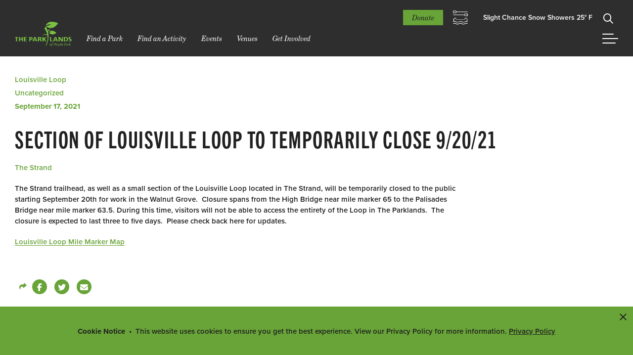

--- FILE ---
content_type: text/html; charset=UTF-8
request_url: https://theparklands.org/louisville-loop-closure/
body_size: 15811
content:
<!doctype html>


<html xmlns="http://www.w3.org/1999/xhtml" lang="en-US">
<head>
<!-- Google Tag Manager -->
<script>(function(w,d,s,l,i){w[l]=w[l]||[];w[l].push({'gtm.start':
new Date().getTime(),event:'gtm.js'});var f=d.getElementsByTagName(s)[0],
j=d.createElement(s),dl=l!='dataLayer'?'&l='+l:'';j.async=true;j.src=
'https://www.googletagmanager.com/gtm.js?id='+i+dl;f.parentNode.insertBefore(j,f);
})(window,document,'script','dataLayer','GTM-KXP2SBX');</script>
<!-- End Google Tag Manager -->
		<meta name="viewport" content="width=device-width, initial-scale=1.0">
	<meta http-equiv="Content-Type" content="text/html; charset=UTF-8">
<script type="text/javascript">
/* <![CDATA[ */
var gform;gform||(document.addEventListener("gform_main_scripts_loaded",function(){gform.scriptsLoaded=!0}),document.addEventListener("gform/theme/scripts_loaded",function(){gform.themeScriptsLoaded=!0}),window.addEventListener("DOMContentLoaded",function(){gform.domLoaded=!0}),gform={domLoaded:!1,scriptsLoaded:!1,themeScriptsLoaded:!1,isFormEditor:()=>"function"==typeof InitializeEditor,callIfLoaded:function(o){return!(!gform.domLoaded||!gform.scriptsLoaded||!gform.themeScriptsLoaded&&!gform.isFormEditor()||(gform.isFormEditor()&&console.warn("The use of gform.initializeOnLoaded() is deprecated in the form editor context and will be removed in Gravity Forms 3.1."),o(),0))},initializeOnLoaded:function(o){gform.callIfLoaded(o)||(document.addEventListener("gform_main_scripts_loaded",()=>{gform.scriptsLoaded=!0,gform.callIfLoaded(o)}),document.addEventListener("gform/theme/scripts_loaded",()=>{gform.themeScriptsLoaded=!0,gform.callIfLoaded(o)}),window.addEventListener("DOMContentLoaded",()=>{gform.domLoaded=!0,gform.callIfLoaded(o)}))},hooks:{action:{},filter:{}},addAction:function(o,r,e,t){gform.addHook("action",o,r,e,t)},addFilter:function(o,r,e,t){gform.addHook("filter",o,r,e,t)},doAction:function(o){gform.doHook("action",o,arguments)},applyFilters:function(o){return gform.doHook("filter",o,arguments)},removeAction:function(o,r){gform.removeHook("action",o,r)},removeFilter:function(o,r,e){gform.removeHook("filter",o,r,e)},addHook:function(o,r,e,t,n){null==gform.hooks[o][r]&&(gform.hooks[o][r]=[]);var d=gform.hooks[o][r];null==n&&(n=r+"_"+d.length),gform.hooks[o][r].push({tag:n,callable:e,priority:t=null==t?10:t})},doHook:function(r,o,e){var t;if(e=Array.prototype.slice.call(e,1),null!=gform.hooks[r][o]&&((o=gform.hooks[r][o]).sort(function(o,r){return o.priority-r.priority}),o.forEach(function(o){"function"!=typeof(t=o.callable)&&(t=window[t]),"action"==r?t.apply(null,e):e[0]=t.apply(null,e)})),"filter"==r)return e[0]},removeHook:function(o,r,t,n){var e;null!=gform.hooks[o][r]&&(e=(e=gform.hooks[o][r]).filter(function(o,r,e){return!!(null!=n&&n!=o.tag||null!=t&&t!=o.priority)}),gform.hooks[o][r]=e)}});
/* ]]> */
</script>


	<link rel="pingback" href="https://theparklands.org/wp/xmlrpc.php" />
	
    <script src="https://kit.fontawesome.com/15caa5e93e.js" crossorigin="anonymous"></script>
    
    <link rel="apple-touch-icon" sizes="180x180" href="https://theparklands.org/app/themes/mightily/dist/assets/img/favicon/apple-touch-icon.png">
	<link rel="icon" type="image/png" sizes="32x32" href="https://theparklands.org/app/themes/mightily/dist/assets/img/favicon/favicon-32x32.png">
	<link rel="icon" type="image/png" sizes="16x16" href="https://theparklands.org/app/themes/mightily/dist/assets/img/favicon/favicon-16x16.png">
	<link rel="manifest" href="https://theparklands.org/app/themes/mightily/dist/assets/img/favicon/site.webmanifest">
	<link rel="mask-icon" href="https://theparklands.org/app/themes/mightily/dist/assets/img/favicon/safari-pinned-tab.svg" color="#5bbad5">
	<meta name="msapplication-TileColor" content="#da532c">
	<meta name="theme-color" content="#ffffff">

    <meta name='robots' content='index, follow, max-image-preview:large, max-snippet:-1, max-video-preview:-1' />
<meta name="viewport" content="width=device-width,initial-scale=1" />

	<!-- This site is optimized with the Yoast SEO plugin v26.7 - https://yoast.com/wordpress/plugins/seo/ -->
	<title>Section of Louisville Loop to Temporarily Close 9/20/21 - The Parklands</title>
	<link rel="canonical" href="https://theparklands.org/louisville-loop-closure/" />
	<meta property="og:locale" content="en_US" />
	<meta property="og:type" content="article" />
	<meta property="og:title" content="Section of Louisville Loop to Temporarily Close 9/20/21 - The Parklands" />
	<meta property="og:url" content="https://theparklands.org/louisville-loop-closure/" />
	<meta property="og:site_name" content="The Parklands" />
	<meta property="article:publisher" content="https://www.facebook.com/theparklandsoffloydsfork/" />
	<meta property="article:published_time" content="2021-09-17T11:15:20+00:00" />
	<meta property="article:modified_time" content="2021-09-22T19:20:10+00:00" />
	<meta property="og:image" content="https://theparklands.org/app/uploads/2020/12/The-Parklands-OG-Image.jpg" />
	<meta property="og:image:width" content="1200" />
	<meta property="og:image:height" content="630" />
	<meta property="og:image:type" content="image/jpeg" />
	<meta name="author" content="aboggs@21cparks.org" />
	<meta name="twitter:card" content="summary_large_image" />
	<meta name="twitter:creator" content="@theparklands" />
	<meta name="twitter:site" content="@theparklands" />
	<meta name="twitter:label1" content="Written by" />
	<meta name="twitter:data1" content="aboggs@21cparks.org" />
	<script type="application/ld+json" class="yoast-schema-graph">{"@context":"https://schema.org","@graph":[{"@type":"Article","@id":"https://theparklands.org/louisville-loop-closure/#article","isPartOf":{"@id":"https://theparklands.org/louisville-loop-closure/"},"author":{"name":"aboggs@21cparks.org","@id":"https://theparklands.org/#/schema/person/6d06304e87d16621f13ea56f561309c7"},"headline":"Section of Louisville Loop to Temporarily Close 9/20/21","datePublished":"2021-09-17T11:15:20+00:00","dateModified":"2021-09-22T19:20:10+00:00","mainEntityOfPage":{"@id":"https://theparklands.org/louisville-loop-closure/"},"wordCount":7,"publisher":{"@id":"https://theparklands.org/#organization"},"inLanguage":"en-US"},{"@type":"WebPage","@id":"https://theparklands.org/louisville-loop-closure/","url":"https://theparklands.org/louisville-loop-closure/","name":"Section of Louisville Loop to Temporarily Close 9/20/21 - The Parklands","isPartOf":{"@id":"https://theparklands.org/#website"},"datePublished":"2021-09-17T11:15:20+00:00","dateModified":"2021-09-22T19:20:10+00:00","breadcrumb":{"@id":"https://theparklands.org/louisville-loop-closure/#breadcrumb"},"inLanguage":"en-US","potentialAction":[{"@type":"ReadAction","target":["https://theparklands.org/louisville-loop-closure/"]}]},{"@type":"BreadcrumbList","@id":"https://theparklands.org/louisville-loop-closure/#breadcrumb","itemListElement":[{"@type":"ListItem","position":1,"name":"Home","item":"https://theparklands.org/"},{"@type":"ListItem","position":2,"name":"Section of Louisville Loop to Temporarily Close 9/20/21"}]},{"@type":"WebSite","@id":"https://theparklands.org/#website","url":"https://theparklands.org/","name":"The Parklands","description":"","publisher":{"@id":"https://theparklands.org/#organization"},"potentialAction":[{"@type":"SearchAction","target":{"@type":"EntryPoint","urlTemplate":"https://theparklands.org/?s={search_term_string}"},"query-input":{"@type":"PropertyValueSpecification","valueRequired":true,"valueName":"search_term_string"}}],"inLanguage":"en-US"},{"@type":"Organization","@id":"https://theparklands.org/#organization","name":"The Parklands","url":"https://theparklands.org/","logo":{"@type":"ImageObject","inLanguage":"en-US","@id":"https://theparklands.org/#/schema/logo/image/","url":"https://theparklands.org/app/uploads/2020/12/The-Parklands-OG-Image.jpg","contentUrl":"https://theparklands.org/app/uploads/2020/12/The-Parklands-OG-Image.jpg","width":1200,"height":630,"caption":"The Parklands"},"image":{"@id":"https://theparklands.org/#/schema/logo/image/"},"sameAs":["https://www.facebook.com/theparklandsoffloydsfork/","https://x.com/theparklands","https://www.instagram.com/theparklandsoffloydsfork/","https://www.youtube.com/user/TheParklands1?feature=watch"]},{"@type":"Person","@id":"https://theparklands.org/#/schema/person/6d06304e87d16621f13ea56f561309c7","name":"aboggs@21cparks.org","image":{"@type":"ImageObject","inLanguage":"en-US","@id":"https://theparklands.org/#/schema/person/image/","url":"https://secure.gravatar.com/avatar/b87c177cef924f114b26c30ebcd9dfdeb0797344d673aaf5866aacb8010b6eb7?s=96&d=mm&r=g","contentUrl":"https://secure.gravatar.com/avatar/b87c177cef924f114b26c30ebcd9dfdeb0797344d673aaf5866aacb8010b6eb7?s=96&d=mm&r=g","caption":"aboggs@21cparks.org"},"url":"https://theparklands.org/author/aboggs21cparks-org/"}]}</script>
	<!-- / Yoast SEO plugin. -->


<link rel='dns-prefetch' href='//ajax.googleapis.com' />
<link rel='dns-prefetch' href='//cdnjs.cloudflare.com' />
<link rel='dns-prefetch' href='//use.typekit.net' />
<link href='//hb.wpmucdn.com' rel='preconnect' />
<link rel="alternate" title="oEmbed (JSON)" type="application/json+oembed" href="https://theparklands.org/wp-json/oembed/1.0/embed?url=https%3A%2F%2Ftheparklands.org%2Flouisville-loop-closure%2F" />
<link rel="alternate" title="oEmbed (XML)" type="text/xml+oembed" href="https://theparklands.org/wp-json/oembed/1.0/embed?url=https%3A%2F%2Ftheparklands.org%2Flouisville-loop-closure%2F&#038;format=xml" />
<style id='wp-img-auto-sizes-contain-inline-css' type='text/css'>
img:is([sizes=auto i],[sizes^="auto," i]){contain-intrinsic-size:3000px 1500px}
/*# sourceURL=wp-img-auto-sizes-contain-inline-css */
</style>
<style id='wp-emoji-styles-inline-css' type='text/css'>

	img.wp-smiley, img.emoji {
		display: inline !important;
		border: none !important;
		box-shadow: none !important;
		height: 1em !important;
		width: 1em !important;
		margin: 0 0.07em !important;
		vertical-align: -0.1em !important;
		background: none !important;
		padding: 0 !important;
	}
/*# sourceURL=wp-emoji-styles-inline-css */
</style>
<style id='classic-theme-styles-inline-css' type='text/css'>
/*! This file is auto-generated */
.wp-block-button__link{color:#fff;background-color:#32373c;border-radius:9999px;box-shadow:none;text-decoration:none;padding:calc(.667em + 2px) calc(1.333em + 2px);font-size:1.125em}.wp-block-file__button{background:#32373c;color:#fff;text-decoration:none}
/*# sourceURL=/wp-includes/css/classic-themes.min.css */
</style>
<link rel='stylesheet' id='mightily-css' href='https://theparklands.org/app/themes/mightily/dist/assets/css/style.min.css?ver=1695751231' type='text/css' media='all' />
<link rel='stylesheet' id='typekit-css' href='//use.typekit.net/pkd5ooe.css?ver=6.9' type='text/css' media='all' />
<link rel='stylesheet' id='slick-theme-css' href='//cdnjs.cloudflare.com/ajax/libs/slick-carousel/1.9.0/slick-theme.css?ver=6.9' type='text/css' media='all' />
<script type="text/javascript" src="//ajax.googleapis.com/ajax/libs/jquery/2.2.4/jquery.min.js?ver=2.2.4" id="jquery-js"></script>
<script type="text/javascript" src="https://cdnjs.cloudflare.com/ajax/libs/waypoints/4.0.1/jquery.waypoints.min.js?ver=6.9" id="waypoints-js"></script>
		<style type="text/css" id="wp-custom-css">
			.post-7847 .post-image {
display: none;
}
body.single-event .block.single.post figure.image {
	display: none;
}		</style>
		
<style id='global-styles-inline-css' type='text/css'>
:root{--wp--preset--aspect-ratio--square: 1;--wp--preset--aspect-ratio--4-3: 4/3;--wp--preset--aspect-ratio--3-4: 3/4;--wp--preset--aspect-ratio--3-2: 3/2;--wp--preset--aspect-ratio--2-3: 2/3;--wp--preset--aspect-ratio--16-9: 16/9;--wp--preset--aspect-ratio--9-16: 9/16;--wp--preset--color--black: #000000;--wp--preset--color--cyan-bluish-gray: #abb8c3;--wp--preset--color--white: #ffffff;--wp--preset--color--pale-pink: #f78da7;--wp--preset--color--vivid-red: #cf2e2e;--wp--preset--color--luminous-vivid-orange: #ff6900;--wp--preset--color--luminous-vivid-amber: #fcb900;--wp--preset--color--light-green-cyan: #7bdcb5;--wp--preset--color--vivid-green-cyan: #00d084;--wp--preset--color--pale-cyan-blue: #8ed1fc;--wp--preset--color--vivid-cyan-blue: #0693e3;--wp--preset--color--vivid-purple: #9b51e0;--wp--preset--color--yellow: #edbd6c;--wp--preset--color--light-yellow: #fef4e2;--wp--preset--color--green: #588c9a;--wp--preset--color--light-green: #dee8eb;--wp--preset--color--red: #ac463b;--wp--preset--color--light-red: #f4edeb;--wp--preset--color--grey: #686b79;--wp--preset--color--light-grey: #f7f8f9;--wp--preset--gradient--vivid-cyan-blue-to-vivid-purple: linear-gradient(135deg,rgb(6,147,227) 0%,rgb(155,81,224) 100%);--wp--preset--gradient--light-green-cyan-to-vivid-green-cyan: linear-gradient(135deg,rgb(122,220,180) 0%,rgb(0,208,130) 100%);--wp--preset--gradient--luminous-vivid-amber-to-luminous-vivid-orange: linear-gradient(135deg,rgb(252,185,0) 0%,rgb(255,105,0) 100%);--wp--preset--gradient--luminous-vivid-orange-to-vivid-red: linear-gradient(135deg,rgb(255,105,0) 0%,rgb(207,46,46) 100%);--wp--preset--gradient--very-light-gray-to-cyan-bluish-gray: linear-gradient(135deg,rgb(238,238,238) 0%,rgb(169,184,195) 100%);--wp--preset--gradient--cool-to-warm-spectrum: linear-gradient(135deg,rgb(74,234,220) 0%,rgb(151,120,209) 20%,rgb(207,42,186) 40%,rgb(238,44,130) 60%,rgb(251,105,98) 80%,rgb(254,248,76) 100%);--wp--preset--gradient--blush-light-purple: linear-gradient(135deg,rgb(255,206,236) 0%,rgb(152,150,240) 100%);--wp--preset--gradient--blush-bordeaux: linear-gradient(135deg,rgb(254,205,165) 0%,rgb(254,45,45) 50%,rgb(107,0,62) 100%);--wp--preset--gradient--luminous-dusk: linear-gradient(135deg,rgb(255,203,112) 0%,rgb(199,81,192) 50%,rgb(65,88,208) 100%);--wp--preset--gradient--pale-ocean: linear-gradient(135deg,rgb(255,245,203) 0%,rgb(182,227,212) 50%,rgb(51,167,181) 100%);--wp--preset--gradient--electric-grass: linear-gradient(135deg,rgb(202,248,128) 0%,rgb(113,206,126) 100%);--wp--preset--gradient--midnight: linear-gradient(135deg,rgb(2,3,129) 0%,rgb(40,116,252) 100%);--wp--preset--font-size--small: 13px;--wp--preset--font-size--medium: 20px;--wp--preset--font-size--large: 36px;--wp--preset--font-size--x-large: 42px;--wp--preset--spacing--20: 0.44rem;--wp--preset--spacing--30: 0.67rem;--wp--preset--spacing--40: 1rem;--wp--preset--spacing--50: 1.5rem;--wp--preset--spacing--60: 2.25rem;--wp--preset--spacing--70: 3.38rem;--wp--preset--spacing--80: 5.06rem;--wp--preset--shadow--natural: 6px 6px 9px rgba(0, 0, 0, 0.2);--wp--preset--shadow--deep: 12px 12px 50px rgba(0, 0, 0, 0.4);--wp--preset--shadow--sharp: 6px 6px 0px rgba(0, 0, 0, 0.2);--wp--preset--shadow--outlined: 6px 6px 0px -3px rgb(255, 255, 255), 6px 6px rgb(0, 0, 0);--wp--preset--shadow--crisp: 6px 6px 0px rgb(0, 0, 0);}:where(.is-layout-flex){gap: 0.5em;}:where(.is-layout-grid){gap: 0.5em;}body .is-layout-flex{display: flex;}.is-layout-flex{flex-wrap: wrap;align-items: center;}.is-layout-flex > :is(*, div){margin: 0;}body .is-layout-grid{display: grid;}.is-layout-grid > :is(*, div){margin: 0;}:where(.wp-block-columns.is-layout-flex){gap: 2em;}:where(.wp-block-columns.is-layout-grid){gap: 2em;}:where(.wp-block-post-template.is-layout-flex){gap: 1.25em;}:where(.wp-block-post-template.is-layout-grid){gap: 1.25em;}.has-black-color{color: var(--wp--preset--color--black) !important;}.has-cyan-bluish-gray-color{color: var(--wp--preset--color--cyan-bluish-gray) !important;}.has-white-color{color: var(--wp--preset--color--white) !important;}.has-pale-pink-color{color: var(--wp--preset--color--pale-pink) !important;}.has-vivid-red-color{color: var(--wp--preset--color--vivid-red) !important;}.has-luminous-vivid-orange-color{color: var(--wp--preset--color--luminous-vivid-orange) !important;}.has-luminous-vivid-amber-color{color: var(--wp--preset--color--luminous-vivid-amber) !important;}.has-light-green-cyan-color{color: var(--wp--preset--color--light-green-cyan) !important;}.has-vivid-green-cyan-color{color: var(--wp--preset--color--vivid-green-cyan) !important;}.has-pale-cyan-blue-color{color: var(--wp--preset--color--pale-cyan-blue) !important;}.has-vivid-cyan-blue-color{color: var(--wp--preset--color--vivid-cyan-blue) !important;}.has-vivid-purple-color{color: var(--wp--preset--color--vivid-purple) !important;}.has-black-background-color{background-color: var(--wp--preset--color--black) !important;}.has-cyan-bluish-gray-background-color{background-color: var(--wp--preset--color--cyan-bluish-gray) !important;}.has-white-background-color{background-color: var(--wp--preset--color--white) !important;}.has-pale-pink-background-color{background-color: var(--wp--preset--color--pale-pink) !important;}.has-vivid-red-background-color{background-color: var(--wp--preset--color--vivid-red) !important;}.has-luminous-vivid-orange-background-color{background-color: var(--wp--preset--color--luminous-vivid-orange) !important;}.has-luminous-vivid-amber-background-color{background-color: var(--wp--preset--color--luminous-vivid-amber) !important;}.has-light-green-cyan-background-color{background-color: var(--wp--preset--color--light-green-cyan) !important;}.has-vivid-green-cyan-background-color{background-color: var(--wp--preset--color--vivid-green-cyan) !important;}.has-pale-cyan-blue-background-color{background-color: var(--wp--preset--color--pale-cyan-blue) !important;}.has-vivid-cyan-blue-background-color{background-color: var(--wp--preset--color--vivid-cyan-blue) !important;}.has-vivid-purple-background-color{background-color: var(--wp--preset--color--vivid-purple) !important;}.has-black-border-color{border-color: var(--wp--preset--color--black) !important;}.has-cyan-bluish-gray-border-color{border-color: var(--wp--preset--color--cyan-bluish-gray) !important;}.has-white-border-color{border-color: var(--wp--preset--color--white) !important;}.has-pale-pink-border-color{border-color: var(--wp--preset--color--pale-pink) !important;}.has-vivid-red-border-color{border-color: var(--wp--preset--color--vivid-red) !important;}.has-luminous-vivid-orange-border-color{border-color: var(--wp--preset--color--luminous-vivid-orange) !important;}.has-luminous-vivid-amber-border-color{border-color: var(--wp--preset--color--luminous-vivid-amber) !important;}.has-light-green-cyan-border-color{border-color: var(--wp--preset--color--light-green-cyan) !important;}.has-vivid-green-cyan-border-color{border-color: var(--wp--preset--color--vivid-green-cyan) !important;}.has-pale-cyan-blue-border-color{border-color: var(--wp--preset--color--pale-cyan-blue) !important;}.has-vivid-cyan-blue-border-color{border-color: var(--wp--preset--color--vivid-cyan-blue) !important;}.has-vivid-purple-border-color{border-color: var(--wp--preset--color--vivid-purple) !important;}.has-vivid-cyan-blue-to-vivid-purple-gradient-background{background: var(--wp--preset--gradient--vivid-cyan-blue-to-vivid-purple) !important;}.has-light-green-cyan-to-vivid-green-cyan-gradient-background{background: var(--wp--preset--gradient--light-green-cyan-to-vivid-green-cyan) !important;}.has-luminous-vivid-amber-to-luminous-vivid-orange-gradient-background{background: var(--wp--preset--gradient--luminous-vivid-amber-to-luminous-vivid-orange) !important;}.has-luminous-vivid-orange-to-vivid-red-gradient-background{background: var(--wp--preset--gradient--luminous-vivid-orange-to-vivid-red) !important;}.has-very-light-gray-to-cyan-bluish-gray-gradient-background{background: var(--wp--preset--gradient--very-light-gray-to-cyan-bluish-gray) !important;}.has-cool-to-warm-spectrum-gradient-background{background: var(--wp--preset--gradient--cool-to-warm-spectrum) !important;}.has-blush-light-purple-gradient-background{background: var(--wp--preset--gradient--blush-light-purple) !important;}.has-blush-bordeaux-gradient-background{background: var(--wp--preset--gradient--blush-bordeaux) !important;}.has-luminous-dusk-gradient-background{background: var(--wp--preset--gradient--luminous-dusk) !important;}.has-pale-ocean-gradient-background{background: var(--wp--preset--gradient--pale-ocean) !important;}.has-electric-grass-gradient-background{background: var(--wp--preset--gradient--electric-grass) !important;}.has-midnight-gradient-background{background: var(--wp--preset--gradient--midnight) !important;}.has-small-font-size{font-size: var(--wp--preset--font-size--small) !important;}.has-medium-font-size{font-size: var(--wp--preset--font-size--medium) !important;}.has-large-font-size{font-size: var(--wp--preset--font-size--large) !important;}.has-x-large-font-size{font-size: var(--wp--preset--font-size--x-large) !important;}
/*# sourceURL=global-styles-inline-css */
</style>
<link rel='stylesheet' id='gforms_reset_css-css' href='https://theparklands.org/app/plugins/gravityforms/legacy/css/formreset.min.css?ver=2.9.25' type='text/css' media='all' />
<link rel='stylesheet' id='gforms_formsmain_css-css' href='https://theparklands.org/app/plugins/gravityforms/legacy/css/formsmain.min.css?ver=2.9.25' type='text/css' media='all' />
<link rel='stylesheet' id='gforms_ready_class_css-css' href='https://theparklands.org/app/plugins/gravityforms/legacy/css/readyclass.min.css?ver=2.9.25' type='text/css' media='all' />
<link rel='stylesheet' id='gforms_browsers_css-css' href='https://theparklands.org/app/plugins/gravityforms/legacy/css/browsers.min.css?ver=2.9.25' type='text/css' media='all' />
</head>

<body class="wp-singular post-template-default single single-post postid-8188 single-format-standard wp-theme-mightily front-end">
<!-- Google Tag Manager (noscript) -->
<noscript><iframe src="https://www.googletagmanager.com/ns.html?id=GTM-KXP2SBX"
height="0" width="0" style="display:none;visibility:hidden"></iframe></noscript>
<!-- End Google Tag Manager (noscript) -->
	
    	

    
                <div class="cookie-notice option notification bottom">
                    <div class="wrapper">
                        <h1 class="title h3">Cookie Notice</h1>
                        <p>This website uses cookies to ensure you get the best experience. View our Privacy Policy for more information. </p>
                        <a href="https://theparklands.org/privacy-policy/" target="">Privacy Policy</a>
                        <button class="close">
                            <span class="toggle-wrapper">
                                <span class="toggle-bar toggle-bar-1"></span>
                                <span class="toggle-bar toggle-bar-2"></span>
                            </span>
                            <span class="visually-hide-text">Close Notice</span>
                        </button>
                    </div>
                </div>
                    
	
	<nav class="skip-nav">
        <ul class="skip-menu">
            <a href="#nav-toggle" class="menu-item">Skip to main menu</a>
            <a href="#main" class="menu-item">Skip to main content</a>
        </ul>
	</nav>
	
	<header class="header">	
        	
        <div class="wrapper mobile-bar">
            <div class="row">
                <a class="logo" href="/" target="_self">
                    <img class="svg" src="https://theparklands.org/app/themes/mightily/dist/assets/img/logo-green.svg" alt="Parklands Home Page">
				</a>
				
                <nav class="top-menu">
                    <ul class="main-menu">
                        <li class="menu-item donate button"><a href="https://36001.blackbaudhosting.com/36001/Membership-2026" target="_blank">Donate</a></li>
                        <li class="menu-item cfs"><a href="#">CFS</a></li>
                        <li id="weather-forecast" class="menu-item weather">
							<button id="weather-trigger">
                                <!-- 
                                Note: Need to add the component here -->
								<!-- <weather-data></weather-data> -->
                                <span class="icon snow,20-night"></span><span class="forecast">Slight Chance Snow Showers 25&deg; F</span>
							</button>
						</li>
                        <li class="menu-item search"><a href="#">Search</a></li>
                    </ul>
				</nav>
				
                <nav class="bottom-menu">

					<ul class="main-menu bottom">
												<li id="menu-item-3672" class="menu-item menu-item-type-post_type menu-item-object-page menu-item-has-children menu-item-3672"><a href="https://theparklands.org/find-a-park/">Find a Park</a>
<ul class="sub-menu">
	<li id="menu-item-5692" class="menu-item menu-item-type-post_type menu-item-object-page menu-item-5692"><a href="https://theparklands.org/find-a-park/beckley-creek-park/">Beckley Creek Park</a></li>
	<li id="menu-item-5693" class="menu-item menu-item-type-post_type menu-item-object-page menu-item-5693"><a href="https://theparklands.org/find-a-park/pope-lick-park/">Pope Lick Park</a></li>
	<li id="menu-item-5694" class="menu-item menu-item-type-post_type menu-item-object-page menu-item-5694"><a href="https://theparklands.org/find-a-park/the-strand/">The Strand</a></li>
	<li id="menu-item-5695" class="menu-item menu-item-type-post_type menu-item-object-page menu-item-5695"><a href="https://theparklands.org/find-a-park/turkey-run-park/">Turkey Run Park</a></li>
	<li id="menu-item-5696" class="menu-item menu-item-type-post_type menu-item-object-page menu-item-5696"><a href="https://theparklands.org/find-a-park/broad-run-park/">Broad Run Park</a></li>
</ul>
</li>
<li id="menu-item-3673" class="menu-item menu-item-type-post_type menu-item-object-page menu-item-has-children menu-item-3673"><a href="https://theparklands.org/find-an-activity/">Find an Activity</a>
<ul class="sub-menu">
	<li id="menu-item-5697" class="menu-item menu-item-type-post_type menu-item-object-page menu-item-5697"><a href="https://theparklands.org/find-an-activity/learning/">Learning</a></li>
	<li id="menu-item-5698" class="menu-item menu-item-type-post_type menu-item-object-page menu-item-5698"><a href="https://theparklands.org/find-an-activity/paddling/">Paddling</a></li>
	<li id="menu-item-5699" class="menu-item menu-item-type-post_type menu-item-object-page menu-item-5699"><a href="https://theparklands.org/find-an-activity/fishing/">Fishing</a></li>
	<li id="menu-item-5700" class="menu-item menu-item-type-post_type menu-item-object-page menu-item-5700"><a href="https://theparklands.org/find-an-activity/tail-wagging/">Tail Wagging</a></li>
	<li id="menu-item-5701" class="menu-item menu-item-type-post_type menu-item-object-page menu-item-5701"><a href="https://theparklands.org/find-an-activity/biking/">Biking</a></li>
	<li id="menu-item-5702" class="menu-item menu-item-type-post_type menu-item-object-page menu-item-5702"><a href="https://theparklands.org/find-an-activity/walking/">Walking</a></li>
	<li id="menu-item-5703" class="menu-item menu-item-type-post_type menu-item-object-page menu-item-5703"><a href="https://theparklands.org/find-an-activity/picnicking/">Picnicking</a></li>
	<li id="menu-item-5704" class="menu-item menu-item-type-post_type menu-item-object-page menu-item-5704"><a href="https://theparklands.org/find-an-activity/gardening/">Gardening</a></li>
	<li id="menu-item-5705" class="menu-item menu-item-type-post_type menu-item-object-page menu-item-5705"><a href="https://theparklands.org/find-an-activity/playing/">Playing</a></li>
	<li id="menu-item-5706" class="menu-item menu-item-type-post_type menu-item-object-page menu-item-5706"><a href="https://theparklands.org/find-an-activity/competing/">Competing</a></li>
	<li id="menu-item-5707" class="menu-item menu-item-type-post_type menu-item-object-page menu-item-5707"><a href="https://theparklands.org/find-an-activity/sightseeing/">Sightseeing</a></li>
</ul>
</li>
<li id="menu-item-3674" class="menu-item menu-item-type-post_type menu-item-object-page menu-item-has-children menu-item-3674"><a href="https://theparklands.org/events/">Events</a>
<ul class="sub-menu">
	<li id="menu-item-9766" class="menu-item menu-item-type-post_type menu-item-object-page menu-item-9766"><a href="https://theparklands.org/events/">Upcoming Events</a></li>
	<li id="menu-item-6433" class="menu-item menu-item-type-post_type menu-item-object-page menu-item-6433"><a href="https://theparklands.org/sponsor-an-event/">Sponsor an Event</a></li>
	<li id="menu-item-6434" class="menu-item menu-item-type-post_type menu-item-object-page menu-item-6434"><a href="https://theparklands.org/events/host-an-event-and-permits/">Host an Event / Permits</a></li>
	<li id="menu-item-8749" class="menu-item menu-item-type-post_type menu-item-object-page menu-item-8749"><a href="https://theparklands.org/corporate-events-and-meetings/">Corporate Events and Meetings</a></li>
</ul>
</li>
<li id="menu-item-3675" class="menu-item menu-item-type-post_type menu-item-object-page menu-item-has-children menu-item-3675"><a href="https://theparklands.org/venues/">Venues</a>
<ul class="sub-menu">
	<li id="menu-item-6768" class="menu-item menu-item-type-post_type menu-item-object-location menu-item-6768"><a href="https://theparklands.org/location/gheens-foundation-lodge/">Gheens Foundation Lodge</a></li>
	<li id="menu-item-6769" class="menu-item menu-item-type-post_type menu-item-object-location menu-item-6769"><a href="https://theparklands.org/location/hockensmith-barn/">Hockensmith Barn</a></li>
	<li id="menu-item-6771" class="menu-item menu-item-type-post_type menu-item-object-location menu-item-6771"><a href="https://theparklands.org/location/pricewaterhousecoopers-llp-pavilion-venue/">PricewaterhouseCoopers LLP Pavilion Venue</a></li>
	<li id="menu-item-6772" class="menu-item menu-item-type-post_type menu-item-object-location menu-item-6772"><a href="https://theparklands.org/location/pnc-achievement-center-classrooms/">PNC Achievement Center Classrooms</a></li>
	<li id="menu-item-6773" class="menu-item menu-item-type-post_type menu-item-object-location menu-item-6773"><a href="https://theparklands.org/location/ben-stout-house-venue/">Ben Stout House Venue</a></li>
	<li id="menu-item-6775" class="menu-item menu-item-type-post_type menu-item-object-location menu-item-6775"><a href="https://theparklands.org/location/pignic-barn-venue/">Pignic Barn Venue</a></li>
	<li id="menu-item-6776" class="menu-item menu-item-type-post_type menu-item-object-location menu-item-6776"><a href="https://theparklands.org/location/moss-gibbs-woodland-garden-venue/">Moss Gibbs Woodland Garden Venue</a></li>
	<li id="menu-item-6777" class="menu-item menu-item-type-post_type menu-item-object-location menu-item-6777"><a href="https://theparklands.org/location/ogle-foundation-woodland-pavilion-venue/">Ogle Foundation Woodland Pavilion Venue</a></li>
	<li id="menu-item-6778" class="menu-item menu-item-type-post_type menu-item-object-location menu-item-6778"><a href="https://theparklands.org/location/redbud-shelter-venue/">Redbud Shelter Venue</a></li>
</ul>
</li>
<li id="menu-item-3676" class="menu-item menu-item-type-post_type menu-item-object-page menu-item-has-children menu-item-3676"><a href="https://theparklands.org/get-involved/">Get Involved</a>
<ul class="sub-menu">
	<li id="menu-item-6435" class="menu-item menu-item-type-post_type menu-item-object-page menu-item-6435"><a href="https://theparklands.org/get-involved/donate/">Donate</a></li>
	<li id="menu-item-7172" class="menu-item menu-item-type-custom menu-item-object-custom menu-item-7172"><a href="https://theparklands.org/get-involved/donate/#membership">Become a Member</a></li>
	<li id="menu-item-6436" class="menu-item menu-item-type-post_type menu-item-object-page menu-item-6436"><a href="https://theparklands.org/get-involved/volunteer/">Volunteer</a></li>
	<li id="menu-item-6437" class="menu-item menu-item-type-post_type menu-item-object-page menu-item-6437"><a href="https://theparklands.org/get-involved/careers/">Careers</a></li>
	<li id="menu-item-7290" class="menu-item menu-item-type-post_type menu-item-object-page menu-item-7290"><a href="https://theparklands.org/about/people/">People</a></li>
	<li id="menu-item-6439" class="menu-item menu-item-type-post_type menu-item-object-page menu-item-6439"><a href="https://theparklands.org/get-involved/tributes-and-commemoratives/">Tributes &#038; Commemoratives</a></li>
	<li id="menu-item-6440" class="menu-item menu-item-type-post_type menu-item-object-page menu-item-6440"><a href="https://theparklands.org/contact/">Contact Us</a></li>
	<li id="menu-item-6441" class="menu-item menu-item-type-post_type menu-item-object-page menu-item-6441"><a href="https://theparklands.org/subscribe/">Subscribe To Our E-News</a></li>
</ul>
</li>
					</ul>

                    <button id="nav-toggle" class="nav-toggle">
                        <span class="toggle-wrapper">
                            <span class="toggle-bar toggle-bar-1"></span>
                            <span class="toggle-bar toggle-bar-2"></span>
                            <span class="toggle-bar toggle-bar-3"></span>
                            <span class="toggle-bar toggle-bar-4"></span>
                        </span>
                        <span class="visually-hide-text">Show Main Menu</span>
                    </button>
                </nav>
            </div>
            <nav class="hamburger-menu">
                <div class="wrapper">
                    <ul class="main-menu">
												<li id="menu-item-10772" class="menu-item menu-item-type-post_type menu-item-object-page menu-item-10772"><a href="https://theparklands.org/articles/">Articles</a></li>
<li id="menu-item-3678" class="menu-item menu-item-type-post_type menu-item-object-page menu-item-3678"><a href="https://theparklands.org/alerts/">Alerts</a></li>
<li id="menu-item-3679" class="menu-item menu-item-type-post_type menu-item-object-page menu-item-3679"><a href="https://theparklands.org/about/">About Us</a></li>
<li id="menu-item-3680" class="menu-item menu-item-type-post_type menu-item-object-page menu-item-3680"><a href="https://theparklands.org/get-involved/careers/">Careers</a></li>
<li id="menu-item-3681" class="menu-item menu-item-type-post_type menu-item-object-page menu-item-3681"><a href="https://theparklands.org/contact/">Contact Us</a></li>
<li id="menu-item-3682" class="menu-item menu-item-type-post_type menu-item-object-page menu-item-3682"><a href="https://theparklands.org/faqs/">FAQs</a></li>
<li id="menu-item-3683" class="menu-item menu-item-type-post_type menu-item-object-page menu-item-3683"><a href="https://theparklands.org/park-safety/">Park Safety</a></li>
<li id="menu-item-4072" class="menu-item menu-item-type-post_type menu-item-object-page menu-item-4072"><a href="https://theparklands.org/subscribe/">Subscribe</a></li>
<li id="menu-item-4933" class="menu-item menu-item-type-post_type menu-item-object-page menu-item-4933"><a href="https://theparklands.org/search/">Search</a></li>
<li id="menu-item-3685" class="menu-item menu-item-type-post_type menu-item-object-page menu-item-3685"><a href="https://theparklands.org/privacy-policy/">Privacy Policy</a></li>
					</ul>
                                            <ul class="social-menu">
                                                                                                                                    <li class="menu-item"><a href="https://www.facebook.com/theparklandsoffloydsfork/" target="_self"><span class="visually-hide-text"></span><i class="fab fa-facebook-f icon"></i></a></li>
                                                                                                                                                                        <li class="menu-item"><a href="https://twitter.com/theparklands/" target="_self"><span class="visually-hide-text"></span><i class="fab fa-twitter icon"></i></a></li>
                                                                                                                                                                        <li class="menu-item"><a href="https://www.instagram.com/theparklandsoffloydsfork/" target="_self"><span class="visually-hide-text"></span><i class="fab fa-instagram icon"></i></a></li>
                                                                                                                                                                        <li class="menu-item"><a href="https://www.youtube.com/user/TheParklands1?feature=watch" target="_self"><span class="visually-hide-text"></span><i class="fab fa-youtube icon"></i></a></li>
                                                                                                                                                                        <li class="menu-item"><a href="https://www.linkedin.com/company/parklandsoffloydsfork" target="_self"><span class="visually-hide-text"></span><i class="fab fa-linkedin-in icon"></i></a></li>
                                                                                        </ul>
                                        <div class="contact">
                        <p>© 21st Century Parks, Inc. dba The Parklands of Floyds Fork 2020<br />
                            Mailing Address:<br />
                            9200 Shelbyville Rd, Suite 530<br />
                            Louisville, KY 40222</p>
                    </div>
                </div>
            </nav>
        </div>
    </header>

<main id="main">

	<section class="block single post item">
		<article class="article">
			<div class="wrapper">
				<div class="row">
					<div class="col clearfix">

												
						<header class="meta">
							<div class="item-header">
								<!-- Activities -->
																<!-- Location Type -->
								<div class="line"><span class="type">Louisville Loop</div></span>								<!-- Category -->
								<div class="line"><span class="type">Uncategorized</div></span>								<!-- Date -->
								<div class="line"><time class="date">September 17, 2021</time></div>								<!-- Author -->
															</div>
							<h2 class="title h2">Section of Louisville Loop to Temporarily Close 9/20/21</h2>
							<p class="tagline green-txt">The Strand</p>						</header>
						
						<div class="content">
							<p>The Strand trailhead, as well as a small section of the Louisville Loop located in The Strand, will be temporarily closed to the public starting September 20th for work in the Walnut Grove.  Closure spans from the High Bridge near mile marker 65 to the Palisades Bridge near mile marker 63.5. During this time, visitors will not be able to access the entirety of the Loop in The Parklands.  The closure is expected to last three to five days.  Please check back here for updates.</p>
<p><a href="https://theparklands.org/app/uploads/2020/12/Louisville-Loop-Mile-Markers.pdf">Louisville Loop Mile Marker Map</a></p>
							<div class="social share">
    <button class="label">Share</button>
    <ul class="social-menu">
        <li class="menu-item"><a href="https://www.facebook.com/sharer.php?u=https://theparklands.org/louisville-loop-closure/" target="_blank"><span class="visually-hide-text">Facebook</span><i class="fab fa-facebook-f" aria-hidden="true"></i></a></li>
        <li class="menu-item"><a href="https://twitter.com/share?url=https://theparklands.org/louisville-loop-closure/&amp;text=Section of Louisville Loop to Temporarily Close 9/20/21" target="_blank"><span class="visually-hide-text">Twitter</span><i class="fab fa-twitter" aria-hidden="true"></i></a></li>
        <li class="menu-item"><a href="mailto:?subject=Section of Louisville Loop to Temporarily Close 9/20/21&body=Check this out! https://theparklands.org/louisville-loop-closure/" target="_blank" title="Send email"><span class="visually-hide-text">Email</span><i class="fas fa-envelope" aria-hidden="true"></i></a></li>
    </ul>
</div>						</div>

					</div>
				</div>
			</div>
		</article>
	</section>

	
</main>
<footer>
    <div class="wrapper">
        <a class="logo" href="/" target="_self">
            <img class="svg" src="https://theparklands.org/app/themes/mightily/dist/assets/img/logo.svg" alt="Parklands Home Page">
        </a>

        <p class="green-txt tagline"><i>A visitor-supported public park</i></p>
        
                    <ul class="social-menu">
                                                                            <li class="menu-item"><a href="https://www.facebook.com/theparklandsoffloydsfork/" target="_self"><span class="visually-hide-text"></span><i class="fab fa-facebook-f icon"></i></a></li>
                                                                                                <li class="menu-item"><a href="https://twitter.com/theparklands/" target="_self"><span class="visually-hide-text"></span><i class="fab fa-twitter icon"></i></a></li>
                                                                                                <li class="menu-item"><a href="https://www.instagram.com/theparklandsoffloydsfork/" target="_self"><span class="visually-hide-text"></span><i class="fab fa-instagram icon"></i></a></li>
                                                                                                <li class="menu-item"><a href="https://www.youtube.com/user/TheParklands1?feature=watch" target="_self"><span class="visually-hide-text"></span><i class="fab fa-youtube icon"></i></a></li>
                                                                                                <li class="menu-item"><a href="https://www.linkedin.com/company/parklandsoffloydsfork" target="_self"><span class="visually-hide-text"></span><i class="fab fa-linkedin-in icon"></i></a></li>
                                                </ul>
                <a title="The Parklands of Floyds Fork BBB Charity Seal" href="https://give.org/charity-reviews/community-development-civic-organizations/the-parklands-of-floyds-fork-in-louisville-ky-0402-159154125"><img class="bbb" src="https://theparklands.org/app/themes/mightily/dist/assets/img/bbb.jpg" alt="The Parklands of Floyds Fork BBB Charity Seal"></a>
    </div>
</footer>

<!-- Newsletter Modal -->
<div id="modal-1" class="modal newsletter micromodal-slide block basic-content one-col" aria-hidden="true">
	<div class="modal__overlay" tabindex="-1" data-micromodal-close>
		<div class="modal__container" role="dialog" aria-modal="true" aria-labelledby="modal-1-title">
			<div class="modal__wrapper">
				<header class="modal__header">
					<h2 class="title h3" id="modal-1-title"></h2>
					<button class="modal__close" aria-label="Close modal" data-micromodal-close></button>
				</header>
				<main class="modal__content" id="modal-1-content">
                                        
                <div class='gf_browser_chrome gform_wrapper gform_legacy_markup_wrapper gform-theme--no-framework' data-form-theme='legacy' data-form-index='0' id='gform_wrapper_2' ><form method='post' enctype='multipart/form-data'  id='gform_2'  action='/louisville-loop-closure/' data-formid='2' novalidate>
                        <div class='gform-body gform_body'><ul id='gform_fields_2' class='gform_fields top_label form_sublabel_below description_below validation_below'><li id="field_2_3" class="gfield gfield--type-name field_sublabel_below gfield--no-description field_description_below field_validation_below gfield_visibility_visible"  ><label class='gfield_label gform-field-label gfield_label_before_complex' >Name</label><div class='ginput_complex ginput_container ginput_container--name no_prefix has_first_name no_middle_name has_last_name no_suffix gf_name_has_2 ginput_container_name gform-grid-row' id='input_2_3'>
                            
                            <span id='input_2_3_3_container' class='name_first gform-grid-col gform-grid-col--size-auto' >
                                                    <input type='text' name='input_3.3' id='input_2_3_3' value=''   aria-required='false'     />
                                                    <label for='input_2_3_3' class='gform-field-label gform-field-label--type-sub '>First</label>
                                                </span>
                            
                            <span id='input_2_3_6_container' class='name_last gform-grid-col gform-grid-col--size-auto' >
                                                    <input type='text' name='input_3.6' id='input_2_3_6' value=''   aria-required='false'     />
                                                    <label for='input_2_3_6' class='gform-field-label gform-field-label--type-sub '>Last</label>
                                                </span>
                            
                        </div></li><li id="field_2_2" class="gfield gfield--type-email gfield_contains_required field_sublabel_below gfield--no-description field_description_below field_validation_below gfield_visibility_visible"  ><label class='gfield_label gform-field-label' for='input_2_2'>Email Address<span class="gfield_required"><span class="gfield_required gfield_required_asterisk">*</span></span></label><div class='ginput_container ginput_container_email'>
                            <input name='input_2' id='input_2_2' type='email' value='' class='large'    aria-required="true" aria-invalid="false"  />
                        </div></li><li id="field_2_4" class="gfield gfield--type-captcha field_sublabel_below gfield--no-description field_description_below field_validation_below gfield_visibility_visible"  ><label class='gfield_label gform-field-label' for='input_2_4'>CAPTCHA</label><div id='input_2_4' class='ginput_container ginput_recaptcha' data-sitekey='6LdlrYAaAAAAANs9yojr82uiE80OV1vO_I1c1Dmm'  data-theme='light' data-tabindex='0'  data-badge=''></div></li></ul></div>
        <div class='gform-footer gform_footer top_label'> <input type='submit' id='gform_submit_button_2' class='gform_button button' onclick='gform.submission.handleButtonClick(this);' data-submission-type='submit' value='Subscribe Now'  /> 
            <input type='hidden' class='gform_hidden' name='gform_submission_method' data-js='gform_submission_method_2' value='postback' />
            <input type='hidden' class='gform_hidden' name='gform_theme' data-js='gform_theme_2' id='gform_theme_2' value='legacy' />
            <input type='hidden' class='gform_hidden' name='gform_style_settings' data-js='gform_style_settings_2' id='gform_style_settings_2' value='' />
            <input type='hidden' class='gform_hidden' name='is_submit_2' value='1' />
            <input type='hidden' class='gform_hidden' name='gform_submit' value='2' />
            
            <input type='hidden' class='gform_hidden' name='gform_unique_id' value='' />
            <input type='hidden' class='gform_hidden' name='state_2' value='WyJbXSIsImVlMjUyZGFlZGRjYTYwNzg1MDQzNDYwOTQ4YTQxZDY1Il0=' />
            <input type='hidden' autocomplete='off' class='gform_hidden' name='gform_target_page_number_2' id='gform_target_page_number_2' value='0' />
            <input type='hidden' autocomplete='off' class='gform_hidden' name='gform_source_page_number_2' id='gform_source_page_number_2' value='1' />
            <input type='hidden' name='gform_field_values' value='' />
            
        </div>
                        <p style="display: none !important;" class="akismet-fields-container" data-prefix="ak_"><label>&#916;<textarea name="ak_hp_textarea" cols="45" rows="8" maxlength="100"></textarea></label><input type="hidden" id="ak_js_1" name="ak_js" value="224"/><script>document.getElementById( "ak_js_1" ).setAttribute( "value", ( new Date() ).getTime() );</script></p></form>
                        </div><script type="text/javascript">
/* <![CDATA[ */
 gform.initializeOnLoaded( function() {gformInitSpinner( 2, 'https://theparklands.org/app/plugins/gravityforms/images/spinner.svg', true );jQuery('#gform_ajax_frame_2').on('load',function(){var contents = jQuery(this).contents().find('*').html();var is_postback = contents.indexOf('GF_AJAX_POSTBACK') >= 0;if(!is_postback){return;}var form_content = jQuery(this).contents().find('#gform_wrapper_2');var is_confirmation = jQuery(this).contents().find('#gform_confirmation_wrapper_2').length > 0;var is_redirect = contents.indexOf('gformRedirect(){') >= 0;var is_form = form_content.length > 0 && ! is_redirect && ! is_confirmation;var mt = parseInt(jQuery('html').css('margin-top'), 10) + parseInt(jQuery('body').css('margin-top'), 10) + 100;if(is_form){jQuery('#gform_wrapper_2').html(form_content.html());if(form_content.hasClass('gform_validation_error')){jQuery('#gform_wrapper_2').addClass('gform_validation_error');} else {jQuery('#gform_wrapper_2').removeClass('gform_validation_error');}setTimeout( function() { /* delay the scroll by 50 milliseconds to fix a bug in chrome */  }, 50 );if(window['gformInitDatepicker']) {gformInitDatepicker();}if(window['gformInitPriceFields']) {gformInitPriceFields();}var current_page = jQuery('#gform_source_page_number_2').val();gformInitSpinner( 2, 'https://theparklands.org/app/plugins/gravityforms/images/spinner.svg', true );jQuery(document).trigger('gform_page_loaded', [2, current_page]);window['gf_submitting_2'] = false;}else if(!is_redirect){var confirmation_content = jQuery(this).contents().find('.GF_AJAX_POSTBACK').html();if(!confirmation_content){confirmation_content = contents;}jQuery('#gform_wrapper_2').replaceWith(confirmation_content);jQuery(document).trigger('gform_confirmation_loaded', [2]);window['gf_submitting_2'] = false;wp.a11y.speak(jQuery('#gform_confirmation_message_2').text());}else{jQuery('#gform_2').append(contents);if(window['gformRedirect']) {gformRedirect();}}jQuery(document).trigger("gform_pre_post_render", [{ formId: "2", currentPage: "current_page", abort: function() { this.preventDefault(); } }]);        if (event && event.defaultPrevented) {                return;        }        const gformWrapperDiv = document.getElementById( "gform_wrapper_2" );        if ( gformWrapperDiv ) {            const visibilitySpan = document.createElement( "span" );            visibilitySpan.id = "gform_visibility_test_2";            gformWrapperDiv.insertAdjacentElement( "afterend", visibilitySpan );        }        const visibilityTestDiv = document.getElementById( "gform_visibility_test_2" );        let postRenderFired = false;        function triggerPostRender() {            if ( postRenderFired ) {                return;            }            postRenderFired = true;            gform.core.triggerPostRenderEvents( 2, current_page );            if ( visibilityTestDiv ) {                visibilityTestDiv.parentNode.removeChild( visibilityTestDiv );            }        }        function debounce( func, wait, immediate ) {            var timeout;            return function() {                var context = this, args = arguments;                var later = function() {                    timeout = null;                    if ( !immediate ) func.apply( context, args );                };                var callNow = immediate && !timeout;                clearTimeout( timeout );                timeout = setTimeout( later, wait );                if ( callNow ) func.apply( context, args );            };        }        const debouncedTriggerPostRender = debounce( function() {            triggerPostRender();        }, 200 );        if ( visibilityTestDiv && visibilityTestDiv.offsetParent === null ) {            const observer = new MutationObserver( ( mutations ) => {                mutations.forEach( ( mutation ) => {                    if ( mutation.type === 'attributes' && visibilityTestDiv.offsetParent !== null ) {                        debouncedTriggerPostRender();                        observer.disconnect();                    }                });            });            observer.observe( document.body, {                attributes: true,                childList: false,                subtree: true,                attributeFilter: [ 'style', 'class' ],            });        } else {            triggerPostRender();        }    } );} ); 
/* ]]> */
</script>
				</main>
			</div>
		</div>
	</div>
</div>
<!-- Weather Modal -->
<div id="modal-3" class="modal micromodal-slide weather block basic-content one-col" aria-hidden="true">
	<div class="modal__overlay" tabindex="-1" data-micromodal-close>
		<div class="modal__container" role="dialog" aria-modal="true" aria-labelledby="modal-3-title">
			<div class="modal__wrapper">
				<header class="modal__header">
					<h2 class="title h4" id="modal-3-title">Weather</h2>
					<button class="modal__close" aria-label="Close modal" data-micromodal-close></button>
				</header>
				<main class="modal__content" id="modal-3-content">
					<div id="components-demo">
												<div>
						<!-- Trim the icon string + add to class list -->
						<span class="icon snow,20-night"></span><span class="forecast">Slight Chance Snow Showers 25&deg; F</span>
						</div>
						<div class="meta">
							<span class="sunrise">Sunrise <time class="time">7:59 am EST</time></span><span class="sunset">Sunset <time class="time">5:44 pm EST</time></span>
						</div>
						
					</div>
				</main>
			</div>
		</div>
	</div>
</div>
<!-- General Modal -->

<!-- CFS Modal -->
<div id="modal-4" class="modal micromodal-slide cfs block" aria-hidden="true">
	<div class="modal__overlay" tabindex="-1" data-micromodal-close>
		<div class="modal__container" role="dialog" aria-modal="true" aria-labelledby="modal-4-title">
			<div class="modal__wrapper">
				<header class="modal__header">
					<button class="modal__close" aria-label="Close modal" data-micromodal-close></button>
				</header>
				<main class="modal__content" id="modal-4-content">
					<div class="cfs-module">
						<div class="row north">
							<div class="col title">
								<h2 class="h4">North Beckley to Creekside</h2>
								<span>Peewee Valley Gauge</span>
							</div>
							<div class="col button">
								<div id="cfs-1">
									<cfs-data-1></cfs-data-1>
								</div>
							</div>
						</div>
						<div class="row line">
							<div class="col title">
								<h2 class="h4">Creekside to Seaton Valley</h2>
								<span>Fisherville Gauge</span>
							</div>
							<div class="col button">
								<div id="cfs-2">
									<cfs-data-2></cfs-data-2>
								</div>
							</div>
						</div>
						<div class="row south">
							<div class="col title">
								<h2 class="h4">Seaton Valley to Cliffside</h2>
								<span>Mt. Washington Gauge</span>
							</div>
							<div class="col button">
								<div id="cfs-3">
									<cfs-data-3></cfs-data-3>
								</div>
							</div>
						</div>
					</div>
											<div class="wp-block-buttons">
																																<div class="wp-block-button">
										<a href="https://theparklands.org/find-an-activity/paddling/" class="wp-block-button__link" target="">Paddling Access</a>
									</div>
																					</div>
									</main>
			</div>
		</div>
	</div>
</div>
<!-- Mobile Search Modal -->
<div id="modal-5" class="modal micromodal-slide block basic-content one-col mobile-search" aria-hidden="true">
	<div class="modal__overlay" tabindex="-1" data-micromodal-close>
		<div class="modal__container" role="dialog" aria-modal="true" aria-labelledby="modal-5-title">
			<div class="modal__wrapper">
				<header class="modal__header">
					<button class="modal__close" aria-label="Close modal" data-micromodal-close></button>
				</header>
				<main class="modal__content" id="modal-5-content">
					<div class="search-container-modal">
						<form id="search-form-modal" class="search" action="/search/" method="get">
							<label for="search-field"><span class="title h3">Search</span>
								<input id="search-field-modal" type="text" name="fwp_search_field" value="">
							</label>
							<button id="search-submit-modal" class="submit" form="search-form" type="submit">Submit</button>
						</form>
					</div>				
				</main>
			</div>
		</div>
	</div>
</div>

<!-- Production version of Vue -->
<script src="https://cdn.jsdelivr.net/npm/vue@2/dist/vue.min.js"></script>
<script src="https://cdnjs.cloudflare.com/ajax/libs/axios/0.21.0/axios.min.js" integrity="sha512-DZqqY3PiOvTP9HkjIWgjO6ouCbq+dxqWoJZ/Q+zPYNHmlnI2dQnbJ5bxAHpAMw+LXRm4D72EIRXzvcHQtE8/VQ==" crossorigin="anonymous"></script>

<div id="app">

</div>

<script type="speculationrules">
{"prefetch":[{"source":"document","where":{"and":[{"href_matches":"/*"},{"not":{"href_matches":["/wp/wp-*.php","/wp/wp-admin/*","/app/uploads/*","/app/*","/app/plugins/*","/app/themes/mightily/*","/*\\?(.+)"]}},{"not":{"selector_matches":"a[rel~=\"nofollow\"]"}},{"not":{"selector_matches":".no-prefetch, .no-prefetch a"}}]},"eagerness":"conservative"}]}
</script>
<script type="text/javascript" src="//cdnjs.cloudflare.com/ajax/libs/slick-carousel/1.9.0/slick.min.js?ver=6.9" id="slick-js"></script>
<script type="text/javascript" src="//cdnjs.cloudflare.com/ajax/libs/slick-lightbox/0.2.12/slick-lightbox.min.js?ver=6.9" id="slick-lightbox-js"></script>
<script type="text/javascript" src="https://theparklands.org/app/themes/mightily/dist/assets/js/bundle.js?ver=1615316127" id="mightily-js"></script>
<script type="text/javascript" src="https://theparklands.org/wp/wp-includes/js/dist/dom-ready.min.js?ver=f77871ff7694fffea381" id="wp-dom-ready-js"></script>
<script type="text/javascript" src="https://theparklands.org/wp/wp-includes/js/dist/hooks.min.js?ver=dd5603f07f9220ed27f1" id="wp-hooks-js"></script>
<script type="text/javascript" src="https://theparklands.org/wp/wp-includes/js/dist/i18n.min.js?ver=c26c3dc7bed366793375" id="wp-i18n-js"></script>
<script type="text/javascript" id="wp-i18n-js-after">
/* <![CDATA[ */
wp.i18n.setLocaleData( { 'text direction\u0004ltr': [ 'ltr' ] } );
//# sourceURL=wp-i18n-js-after
/* ]]> */
</script>
<script type="text/javascript" src="https://theparklands.org/wp/wp-includes/js/dist/a11y.min.js?ver=cb460b4676c94bd228ed" id="wp-a11y-js"></script>
<script type="text/javascript" defer='defer' src="https://theparklands.org/app/plugins/gravityforms/js/jquery.json.min.js?ver=2.9.25" id="gform_json-js"></script>
<script type="text/javascript" id="gform_gravityforms-js-extra">
/* <![CDATA[ */
var gform_i18n = {"datepicker":{"days":{"monday":"Mo","tuesday":"Tu","wednesday":"We","thursday":"Th","friday":"Fr","saturday":"Sa","sunday":"Su"},"months":{"january":"January","february":"February","march":"March","april":"April","may":"May","june":"June","july":"July","august":"August","september":"September","october":"October","november":"November","december":"December"},"firstDay":1,"iconText":"Select date"}};
var gf_legacy_multi = [];
var gform_gravityforms = {"strings":{"invalid_file_extension":"This type of file is not allowed. Must be one of the following:","delete_file":"Delete this file","in_progress":"in progress","file_exceeds_limit":"File exceeds size limit","illegal_extension":"This type of file is not allowed.","max_reached":"Maximum number of files reached","unknown_error":"There was a problem while saving the file on the server","currently_uploading":"Please wait for the uploading to complete","cancel":"Cancel","cancel_upload":"Cancel this upload","cancelled":"Cancelled","error":"Error","message":"Message"},"vars":{"images_url":"https://theparklands.org/app/plugins/gravityforms/images"}};
var gf_global = {"gf_currency_config":{"name":"U.S. Dollar","symbol_left":"$","symbol_right":"","symbol_padding":"","thousand_separator":",","decimal_separator":".","decimals":2,"code":"USD"},"base_url":"https://theparklands.org/app/plugins/gravityforms","number_formats":[],"spinnerUrl":"https://theparklands.org/app/plugins/gravityforms/images/spinner.svg","version_hash":"359671317624694062fab3aa052cabc0","strings":{"newRowAdded":"New row added.","rowRemoved":"Row removed","formSaved":"The form has been saved.  The content contains the link to return and complete the form."}};
//# sourceURL=gform_gravityforms-js-extra
/* ]]> */
</script>
<script type="text/javascript" defer='defer' src="https://theparklands.org/app/plugins/gravityforms/js/gravityforms.min.js?ver=2.9.25" id="gform_gravityforms-js"></script>
<script type="text/javascript" defer='defer' src="https://www.google.com/recaptcha/api.js?hl=en&amp;ver=6.9#038;render=explicit" id="gform_recaptcha-js"></script>
<script type="text/javascript" defer='defer' src="https://theparklands.org/app/plugins/gravityforms/assets/js/dist/utils.min.js?ver=48a3755090e76a154853db28fc254681" id="gform_gravityforms_utils-js"></script>
<script type="text/javascript" defer='defer' src="https://theparklands.org/app/plugins/gravityforms/assets/js/dist/vendor-theme.min.js?ver=4f8b3915c1c1e1a6800825abd64b03cb" id="gform_gravityforms_theme_vendors-js"></script>
<script type="text/javascript" id="gform_gravityforms_theme-js-extra">
/* <![CDATA[ */
var gform_theme_config = {"common":{"form":{"honeypot":{"version_hash":"359671317624694062fab3aa052cabc0"},"ajax":{"ajaxurl":"https://theparklands.org/wp/wp-admin/admin-ajax.php","ajax_submission_nonce":"278a18e941","i18n":{"step_announcement":"Step %1$s of %2$s, %3$s","unknown_error":"There was an unknown error processing your request. Please try again."}}}},"hmr_dev":"","public_path":"https://theparklands.org/app/plugins/gravityforms/assets/js/dist/","config_nonce":"59c83d530d"};
//# sourceURL=gform_gravityforms_theme-js-extra
/* ]]> */
</script>
<script type="text/javascript" defer='defer' src="https://theparklands.org/app/plugins/gravityforms/assets/js/dist/scripts-theme.min.js?ver=244d9e312b90e462b62b2d9b9d415753" id="gform_gravityforms_theme-js"></script>
<script id="wp-emoji-settings" type="application/json">
{"baseUrl":"https://s.w.org/images/core/emoji/17.0.2/72x72/","ext":".png","svgUrl":"https://s.w.org/images/core/emoji/17.0.2/svg/","svgExt":".svg","source":{"concatemoji":"https://theparklands.org/wp/wp-includes/js/wp-emoji-release.min.js?ver=6.9"}}
</script>
<script type="module">
/* <![CDATA[ */
/*! This file is auto-generated */
const a=JSON.parse(document.getElementById("wp-emoji-settings").textContent),o=(window._wpemojiSettings=a,"wpEmojiSettingsSupports"),s=["flag","emoji"];function i(e){try{var t={supportTests:e,timestamp:(new Date).valueOf()};sessionStorage.setItem(o,JSON.stringify(t))}catch(e){}}function c(e,t,n){e.clearRect(0,0,e.canvas.width,e.canvas.height),e.fillText(t,0,0);t=new Uint32Array(e.getImageData(0,0,e.canvas.width,e.canvas.height).data);e.clearRect(0,0,e.canvas.width,e.canvas.height),e.fillText(n,0,0);const a=new Uint32Array(e.getImageData(0,0,e.canvas.width,e.canvas.height).data);return t.every((e,t)=>e===a[t])}function p(e,t){e.clearRect(0,0,e.canvas.width,e.canvas.height),e.fillText(t,0,0);var n=e.getImageData(16,16,1,1);for(let e=0;e<n.data.length;e++)if(0!==n.data[e])return!1;return!0}function u(e,t,n,a){switch(t){case"flag":return n(e,"\ud83c\udff3\ufe0f\u200d\u26a7\ufe0f","\ud83c\udff3\ufe0f\u200b\u26a7\ufe0f")?!1:!n(e,"\ud83c\udde8\ud83c\uddf6","\ud83c\udde8\u200b\ud83c\uddf6")&&!n(e,"\ud83c\udff4\udb40\udc67\udb40\udc62\udb40\udc65\udb40\udc6e\udb40\udc67\udb40\udc7f","\ud83c\udff4\u200b\udb40\udc67\u200b\udb40\udc62\u200b\udb40\udc65\u200b\udb40\udc6e\u200b\udb40\udc67\u200b\udb40\udc7f");case"emoji":return!a(e,"\ud83e\u1fac8")}return!1}function f(e,t,n,a){let r;const o=(r="undefined"!=typeof WorkerGlobalScope&&self instanceof WorkerGlobalScope?new OffscreenCanvas(300,150):document.createElement("canvas")).getContext("2d",{willReadFrequently:!0}),s=(o.textBaseline="top",o.font="600 32px Arial",{});return e.forEach(e=>{s[e]=t(o,e,n,a)}),s}function r(e){var t=document.createElement("script");t.src=e,t.defer=!0,document.head.appendChild(t)}a.supports={everything:!0,everythingExceptFlag:!0},new Promise(t=>{let n=function(){try{var e=JSON.parse(sessionStorage.getItem(o));if("object"==typeof e&&"number"==typeof e.timestamp&&(new Date).valueOf()<e.timestamp+604800&&"object"==typeof e.supportTests)return e.supportTests}catch(e){}return null}();if(!n){if("undefined"!=typeof Worker&&"undefined"!=typeof OffscreenCanvas&&"undefined"!=typeof URL&&URL.createObjectURL&&"undefined"!=typeof Blob)try{var e="postMessage("+f.toString()+"("+[JSON.stringify(s),u.toString(),c.toString(),p.toString()].join(",")+"));",a=new Blob([e],{type:"text/javascript"});const r=new Worker(URL.createObjectURL(a),{name:"wpTestEmojiSupports"});return void(r.onmessage=e=>{i(n=e.data),r.terminate(),t(n)})}catch(e){}i(n=f(s,u,c,p))}t(n)}).then(e=>{for(const n in e)a.supports[n]=e[n],a.supports.everything=a.supports.everything&&a.supports[n],"flag"!==n&&(a.supports.everythingExceptFlag=a.supports.everythingExceptFlag&&a.supports[n]);var t;a.supports.everythingExceptFlag=a.supports.everythingExceptFlag&&!a.supports.flag,a.supports.everything||((t=a.source||{}).concatemoji?r(t.concatemoji):t.wpemoji&&t.twemoji&&(r(t.twemoji),r(t.wpemoji)))});
//# sourceURL=https://theparklands.org/wp/wp-includes/js/wp-emoji-loader.min.js
/* ]]> */
</script>
        <script>
            (function($) {
                var slider = $('.block.slider.gallery .items');
                if (slider.length > 0) {
                    for (var i = 0; i < slider.length; i++) {
                        // Init first slider
                        $(slider[i]).slick();
                        $(slider[i]).slickLightbox({
                            src: 'src',
                            itemSelector: '.item img'
                        });
                    }
                }
            })(jQuery);
        </script>
                <script>
        (function($) {
            $(document).on('facetwp-loaded', function() {
                $('.facetwp-facet').each(function() {
                    var $facet = $(this);
                    var facet_name = $facet.attr('data-name');
                    var facet_label = FWP.settings.labels[facet_name];
        
                    if ($facet.closest('.facet-wrap').length < 1 && $facet.closest('.facetwp-flyout').length < 1) {
                        $facet.wrap('<div class="facet-wrap"></div>');
                        $facet.before('<h3 class="h6 facet-label">' + facet_label + '</h3>');
                    }
                });
            });
        })(jQuery);
        </script>
            <script>(function($) {
    $(document).on('facetwp-loaded', function() {
        $('.facetwp-input-wrap').each(function() {
            if ($(this).find('.facetwp-search-submit').length < 1) {
                $(this).find('.facetwp-search').after('<button onclick="FWP.reset()">Reset</button>');
                $(this).find('.facetwp-search').after('<button class="facetwp-search-submit" onclick="FWP.refresh()">Search</button>');
            }
        });
    });
    })(jQuery);
    </script>
        <script>(function($) {
    $(document).on('facetwp-loaded', function() {
        $('.interactive-map').each(function() {
            if ($(this).find('.facetwp-search-reset').length < 1) {
                $(this).find('.map-filters').after('<button class="facetwp-search-reset" onclick="FWP.reset()">Reset</button>');
            }
        });
    });
    })(jQuery);
    </script>
            <script>
            (function($) {
    
                $(document).on('facetwp-loaded', function() {
                    var filterButton = $( ".facetwp-map-filtering" );
                    if(filterButton.length) {
                        if ( !filterButton.hasClass('enabled') && 'undefined' == typeof FWP_MAP.enableFiltering ) {
                        filterButton.hide();
                        }
                    }
                });
            })(jQuery);
        </script>
        <script type="text/javascript">
/* <![CDATA[ */
 gform.initializeOnLoaded( function() { jQuery(document).on('gform_post_render', function(event, formId, currentPage){if(formId == 2) {} } );jQuery(document).on('gform_post_conditional_logic', function(event, formId, fields, isInit){} ) } ); 
/* ]]> */
</script>
<script type="text/javascript">
/* <![CDATA[ */
 gform.initializeOnLoaded( function() {jQuery(document).trigger("gform_pre_post_render", [{ formId: "2", currentPage: "1", abort: function() { this.preventDefault(); } }]);        if (event && event.defaultPrevented) {                return;        }        const gformWrapperDiv = document.getElementById( "gform_wrapper_2" );        if ( gformWrapperDiv ) {            const visibilitySpan = document.createElement( "span" );            visibilitySpan.id = "gform_visibility_test_2";            gformWrapperDiv.insertAdjacentElement( "afterend", visibilitySpan );        }        const visibilityTestDiv = document.getElementById( "gform_visibility_test_2" );        let postRenderFired = false;        function triggerPostRender() {            if ( postRenderFired ) {                return;            }            postRenderFired = true;            gform.core.triggerPostRenderEvents( 2, 1 );            if ( visibilityTestDiv ) {                visibilityTestDiv.parentNode.removeChild( visibilityTestDiv );            }        }        function debounce( func, wait, immediate ) {            var timeout;            return function() {                var context = this, args = arguments;                var later = function() {                    timeout = null;                    if ( !immediate ) func.apply( context, args );                };                var callNow = immediate && !timeout;                clearTimeout( timeout );                timeout = setTimeout( later, wait );                if ( callNow ) func.apply( context, args );            };        }        const debouncedTriggerPostRender = debounce( function() {            triggerPostRender();        }, 200 );        if ( visibilityTestDiv && visibilityTestDiv.offsetParent === null ) {            const observer = new MutationObserver( ( mutations ) => {                mutations.forEach( ( mutation ) => {                    if ( mutation.type === 'attributes' && visibilityTestDiv.offsetParent !== null ) {                        debouncedTriggerPostRender();                        observer.disconnect();                    }                });            });            observer.observe( document.body, {                attributes: true,                childList: false,                subtree: true,                attributeFilter: [ 'style', 'class' ],            });        } else {            triggerPostRender();        }    } ); 
/* ]]> */
</script>

</body>
</html>
